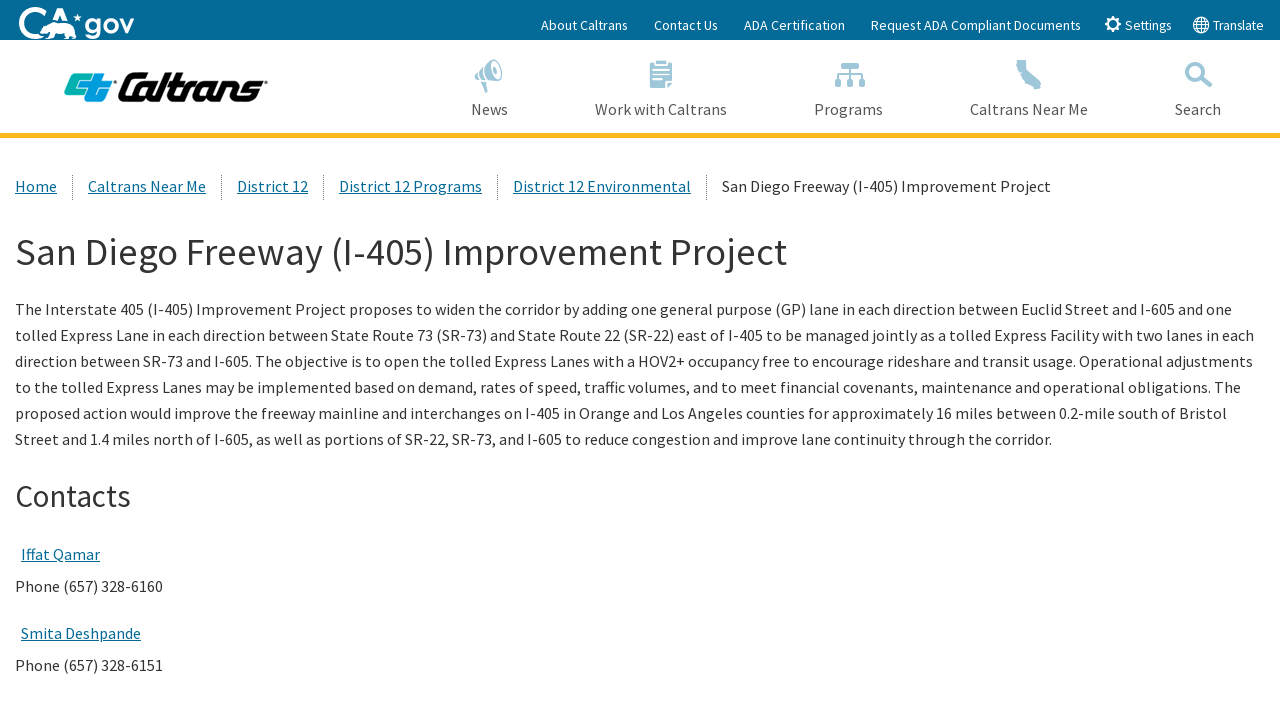

--- FILE ---
content_type: text/html; charset=utf-8
request_url: https://dot.ca.gov/caltrans-near-me/district-12/district-12-programs/district-12-environmental/san-diego-freeway-i-405-improvement-project
body_size: 24703
content:



<!doctype html>
<!--[if lt IE 7]> <html class="no-js ie6 oldie" lang="en"> <![endif]-->
<!--[if IE 7]>    <html class="no-js ie7 oldie" lang="en"> <![endif]-->
<!--[if IE 8]>    <html class="no-js ie8 oldie" lang="en"> <![endif]-->
<!--[if IE 9]>    <html class="no-js ie9 oldie" lang="en"> <![endif]-->
<!--[if (gt IE 9)]><!-->
<html class="no-js" lang="en">
<!--<![endif]-->
<head>
    <!--
    California State Template
    Version 5.0.5

            Based on Twitter Bootstrap
        -->
    <meta charset="utf-8">
            <title property="og:title">San Diego Freeway (I-405) Improvement Project | Caltrans</title>
            <meta property="og:image" content="">
            <meta property="og:description" content="State of California">
    <meta name="Author" content="State of California" />
    <meta name="Description" content="State of California" />
    <meta name="Keywords" content="California, government" />
    

    <!-- head content, for all pages -->
    <!-- Use highest compatibility mode -->
    <meta http-equiv="X-UA-Compatible" content="IE=edge">
    <!-- http://t.co/dKP3o1e -->
    <meta name="HandheldFriendly" content="True">
    <!-- for Blackberry, AvantGo -->
    <meta name="MobileOptimized" content="320">
    <!-- for Windows mobile -->
    <meta name="viewport" content="width=device-width, initial-scale=1.0, minimum-scale=1.0">
    
<!-- Google Fonts -->
<script type="text/javascript" src="/ruxitagentjs_ICA7NVfqrux_10327251022105625.js" data-dtconfig="rid=RID_770473695|rpid=2071985897|domain=ca.gov|reportUrl=/rb_bf84802mhz|app=ac09c9fedeecc4e2|cuc=lxc2r0ou|owasp=1|mel=100000|expw=1|featureHash=ICA7NVfqrux|dpvc=1|lastModification=1764868789808|tp=500,50,0|rdnt=1|uxrgce=1|srbbv=2|agentUri=/ruxitagentjs_ICA7NVfqrux_10327251022105625.js"></script><link href='https://fonts.googleapis.com/css?family=Source+Sans+Pro:400,700' rel='stylesheet' type='text/css'>
<!-- For all browsers -->
<link rel="stylesheet" href="/css/cagov.core.min.css">
<link rel="stylesheet" href="/css/custom.css?rel=1222211266">
<link rel="stylesheet" href="/css/sitecore-forms.css">
<script src="/js/search.js"></script>
<link rel="stylesheet" href="/css/AuthoringUIExperience/sitecore-extra.css">
<link rel="stylesheet" href="/css/cagov.font-only.min.css">
<link rel="stylesheet" href="https://cdn.jsdelivr.net/npm/bootstrap-icons@1.8.1/font/bootstrap-icons.css">
<!--Below link is for Non-prod environments-->
<!--<script defer src="https://calerts.azurewebsites.net" crossorigin="anonymous"></script>-->
<!--Below link for Prod Environment-->
<script defer src="https://alert.cdt.ca.gov" crossorigin="anonymous"></script>

    <link rel="stylesheet" href="/css/colorscheme-oceanside.min.css">
<!-- For iPad 3-->
<link rel="apple-touch-icon" sizes="144x144" href="/images/template2014/apple-touch-icon-144x144.png">
<!-- For iPhone 4 -->
<link rel="apple-touch-icon" sizes="114x114" href="/images/template2014/apple-touch-icon-114x114.png">
<!-- For iPad 1-->
<link rel="apple-touch-icon" sizes="72x72" href="/images/template2014/apple-touch-icon-72x72.png">
<!-- For iPhone 3G, iPod Touch and Android -->
<link rel="apple-touch-icon" href="/images/template2014/apple-touch-icon-57x57.png">
<!-- For everything else -->
<link rel="shortcut icon" href="/-/media/d618dccb772c461cbc2d2f0f79b749e5.ashx">
<!-- Activate ClearType for Mobile IE -->
<!--[if IE]>
<meta http-equiv="cleartype" content="on">
<![endif]-->
<!-- HTML5 shim and Respond.js IE8 support of HTML5 elements and media queries -->
<!--[if lt IE 9]>
  <script src="/js/libs/html5shiv.min.js"></script>
  <script src="/js/libs/respond.min.js"></script>
<![endif]-->






</head>
<!-- Set thet  two-column-->
<body>
    <header role="banner" id="header" class="global-header fixed">
        <div id="skip-to-content">
            <a href="#main-content">Skip to Main Content</a>
        </div>
        <!-- Alert Bar -->
        


        <!-- Utility Header-->
        
<div class="utility-header">
    <div class="container">
        <div class="group flex-row">
            <div class="social-media-links">
                
                
                <div class="header-cagov-logo"><a href="https://www.ca.gov/"><img src="/images/Ca-Gov-Logo-White.svg" class="pos-rel" alt="CA.gov homepage"></a></div>
            </div>
            <div class="settings-links" role="tablist">

                            <a href="/about-caltrans" >About Caltrans</a>
                            <a href="/contact-us" >Contact Us</a>
                            <a href="https://dot.ca.gov/-/media/dot-media/documents/simm-25B-web-accessibility-certificate_2025-caltrans- final-a11y" >ADA Certification</a>
                            <a href="/request-ada-compliant-documents" >Request ADA Compliant Documents</a>
                <button class="btn btn-xs btn-primary" data-toggle="collapse" data-target="#siteSettings" aria-expanded="false" aria-controls="siteSettings" aria-selected="false"><span class="ca-gov-icon-gear" aria-hidden="true"></span> Settings</button>
                    <button class="btn btn-xs btn-primary" data-toggle="collapse" data-target="#translate" aria-expanded="false" aria-controls="translate" aria-selected="false"><span class="ca-gov-icon-globe" aria-hidden="true"></span> Translate</button>

            </div>
        </div>
    </div>
</div>



        <!-- Settings Bar -->
        <div class="site-settings section section-standout collapse collapsed" role="alert" id="siteSettings">
    <div class="container  p-y">
        <button type="button" class="close" data-toggle="collapse" data-target="#siteSettings" aria-expanded="false" aria-controls="siteSettings" aria-label="Close"><span aria-hidden="true">&times;</span></button>
        <div class="btn-group btn-group-justified-sm" role="group" aria-label="contrastMode">
            <div class="btn-group"><button type="button" class="btn btn-standout disableHighContrastMode">Default</button></div>
            <div class="btn-group"><button type="button" class="btn btn-standout enableHighContrastMode">High Contrast</button></div>
        </div>
        <div class="btn-group" role="group" aria-label="textSizeMode">
            <div class="btn-group"><button type="button" class="btn btn-standout resetTextSize">Reset</button></div>
            <div class="btn-group"><button type="button" class="btn btn-standout increaseTextSize"><span class="hidden-xs">Increase Font Size</span><span class="visible-xs">Font <small class="ca-gov-icon-plus-line"></small></span></button></div>
            <div class="btn-group"><button type="button" class="btn btn-standout decreaseTextSize"><span class="hidden-xs">Decrease Font Size</span><span class="visible-xs">Font <small class="ca-gov-icon-minus-line"></small></span></button></div>
        </div>
        <!-- <button type="button" class="btn btn-primary clipboard-activeonhover">Save links on hover</button> -->
    </div>
</div>
        <div class="site-settings section section-standout collapse collapsed" role="alert" id="translate">
    <div class="container  p-y">
        <button type="button" class="close" data-toggle="collapse" data-target="#translate" aria-expanded="false" aria-controls="translate" aria-label="Close"><span aria-hidden="true">&times;</span></button>
        Translate this website to your preferred language:<br>
        <div id="google_translate_element"></div>
    </div>
</div>
        <div class="branding">
            <div class="header-organization-banner">
                <a href="/">
                    <img src="/-/media/dot-media/images/logos/caltrans/caltranslogo.png?mw=300&amp;hash=0540FA4538E34376D54F5CE31E454E45" alt="Caltrans Logo" />
                </a>
            </div>
        </div>
        <!-- Include Mobile Controls -->
        <!-- mobile navigation controls -->
        <div class="mobile-controls">
            
            <span class="mobile-control-group mobile-header-icons">
                
                <!-- Add more mobile controls here. These will be on the right side of the mobile page header section -->
            </span>
            <div class="mobile-control-group main-nav-icons float-right">
                <button id="nav-icon3" class="mobile-control toggle-menu float-right" aria-expanded="false" aria-controls="navigation">
                    <span></span>
                    <span></span>
                    <span></span>
                    <span></span>
                    <span class="sr-only">Menu</span>
                </button>
                <button class="mobile-control toggle-search">
                    <span class="ca-gov-icon-search hidden-print" aria-hidden="true"></span><span class="sr-only">Search</span>
                </button>
            </div>
        </div>
        <div class="navigation-search">
            

<nav id="navigation" class="main-navigation megadropdown auto-highlight">
    <ul id="nav_list" class="top-level-nav">
        
        <li class="home-link nav-item">
            <a href="/" class="first-level-link"><span class="ca-gov-icon-home" aria-hidden="true"></span>Home</a>
        </li>
       

        <li class="nav-item ">
            <a href="/news-releases" class="first-level-link" title="News"><span class="ca-gov-icon-loud-speaker" aria-hidden="true"></span>News</a>
        </li>

        <li class="nav-item ">
            <a href="/work-with-caltrans" class="first-level-link" title="Work with Caltrans"><span class="ca-gov-icon-clipboard" aria-hidden="true"></span>Work with Caltrans</a>
        </li>

        <li class="nav-item ">
            <a href="/programs" class="first-level-link" title="Programs"><span class="ca-gov-icon-flowchart" aria-hidden="true"></span>Programs</a>
        </li>

        <li class="nav-item ">
            <a href="/caltrans-near-me" class="first-level-link" title="Caltrans Near Me"><span class="ca-gov-icon-state" aria-hidden="true"></span>Caltrans Near Me</a>
        </li>

    <li class="nav-item " id="nav-item-search">
        <a href="javascript:;" class="first-level-link"><span class="ca-gov-icon-search" aria-hidden="true"></span>Search</a>
    </li>
    </ul>
</nav>

            
<div id="head-search" class="search-container  fade">
    <!-- Include Search -->
    <!-- Google Custom Search - /ssi/search.html-->

    <div class="container">
        <form id="Search" class="pos-rel" action="/SearchResults">
            <span class="sr-only" id="SearchInput">Custom Google Search</span>
            <input type="text" id="q" name="q" aria-labelledby="SearchInput" placeholder="Search this website" class="search-textfield height-50 border-0 p-x-sm w-100" tabindex="-1" />
            <button type="submit" class="pos-abs gsc-search-button top-0 width-50 height-50 border-0 bg-transparent" tabindex="-1"><span class="ca-gov-icon-search font-size-30 color-gray" aria-hidden="true"></span><span class="sr-only">Submit</span></button>
            <div class="width-50 height-50 close-search-btn"><button class="close-search gsc-clear-button width-50 height-50 border-0 bg-transparent pos-rel" type="reset" tabindex="-1"><span class="sr-only">Close Search</span><span class="ca-gov-icon-close-mark" aria-hidden="true"></span></button></div>
        </form>
    </div>

</div>

        </div>
        <div class="header-decoration"></div>
    </header>
    
<div id="main-content" class="main-content">
    <div class="section">
        


<ol class="breadcrumb"><li><a href="/">Home</a></li><li><a href="/caltrans-near-me">Caltrans Near Me</a></li><li><a href="/caltrans-near-me/district-12">District 12</a></li><li><a href="/caltrans-near-me/district-12/district-12-programs">District 12 Programs</a></li><li><a href="/caltrans-near-me/district-12/district-12-programs/district-12-environmental">District 12 Environmental</a></li><li class='active'>San Diego Freeway (I-405) Improvement Project</li></ol>
        <main class="main-primary">
                <h1>San Diego Freeway (I-405) Improvement Project</h1>
                <div class="rich-text">
                    <p>The Interstate 405 (I-405) Improvement Project proposes to widen the corridor by adding one general purpose (GP) lane in each direction between Euclid Street and I-605 and one tolled Express Lane in each direction between State Route 73 (SR-73) and State Route 22 (SR-22) east of I-405 to be managed jointly as a tolled Express Facility with two lanes in each direction between SR-73 and I-605. The objective is to open the tolled Express Lanes with a HOV2+ occupancy free to encourage rideshare and transit usage. Operational adjustments to the tolled Express Lanes may be implemented based on demand, rates of speed, traffic volumes, and to meet financial covenants, maintenance and operational obligations. The proposed action would improve the freeway mainline and interchanges on I-405 in Orange and Los Angeles counties for approximately 16 miles between 0.2-mile south of Bristol Street and 1.4 miles north of I-605, as well as portions of SR-22, SR-73, and I-605 to reduce congestion and improve lane continuity through the corridor.</p>
<h2>Contacts</h2>
<p><a href="mailto:Iffat.Qamar@dot.ca.gov">Iffat Qamar</a><br />
Phone (657) 328-6160</p>
<p><a href="mailto:Smita.Deshpande@dot.ca.gov">Smita Deshpande</a><br />
Phone (657) 328-6151</p>
                </div>
                <div class="pagePlaceholder">
                    
                </div>
        </main>
    </div>
</div>

    
    <div class="section section-impact p-b-lg">
        <div class="container">
            <div class="row group">
                        <div class="quarter">
                                        <div class="rich-text">
<h2>Statewide Campaigns</h2>
<ul class="list-understated">
    <li><a href="/programs/civil-rights/ada-infrastructure-program" style="transition: none 0s ease 0s;">ADA Access</a></li>
    <li><a href="/programs/maintenance/adopt-a-highway" style="transition: none 0s ease 0s;">Adopt-A-Highway</a></li>
    <li><a href="https://www.chp.ca.gov/news-alerts/Amber-Alert/amber-alert2/" target="_blank" rel="external">Amber Alert</a></li>
    <li style="transition: none 0s ease 0s;"><a rel="external" href="http://beworkzonealert.com/" target="_blank" style="transition: none 0s ease 0s;">Be Work Zone Alert</a></li>
    <li><a rel="external" href="https://www.fire.ca.gov/incidents/" target="_blank" style="transition: none 0s ease 0s;">CAL FIRE</a></li>
</ul>            </div>


                        </div>
                        <div class="quarter">
                                        <div class="rich-text">
<h2>&nbsp;<span style="position: absolute; left: -2500px; top: -2500px; transition: none;">Statewide Campaigns</span></h2>
<ul class="list-understated">
    <li><a rel="noopener noreferrer" href="http://caloes.ca.gov/" target="_blank" style="transition: none 0s ease 0s;">Cal OES: Power Outage and Fire Recovery Resources</a></li>
    <li><a rel="noopener noreferrer" href="http://www.caclimateinvestments.ca.gov/" target="_blank" style="transition: none 0s ease 0s;">California Climate Investments</a></li>
    <li><a rel="noopener noreferrer" href="https://covid19.ca.gov/" target="_blank" style="transition: none 0s ease 0s;">California Connected</a></li>
    <li style="transition: none 0s ease 0s;"><a href="/programs/transportation-planning">California Transportation Plan 2050</a></li>
</ul>            </div>


                        </div>
                        <div class="quarter">
                                        <div class="rich-text">
<h2>&nbsp;<span style="position: absolute; left: -2500px; top: -2500px; transition: none;">Statewide Campaigns</span></h2>
<ul class="list-understated">
    <li><a href="https://cleanca.com/">Clean California</a></li>
    <!--  <li><a rel="noopener noreferrer" href="https://www.energyupgradeca.org/" target="_blank" style="transition: none 0s ease 0s;">Energy Upgrade</a></li> -->
    <li><a rel="noopener noreferrer" href="https://www.gosafelyca.org/" target="_blank" style="transition: none 0s ease 0s;">Go Safely California</a></li>
    <li><a rel="noopener noreferrer" href="https://www.heatreadyca.com/" target="_blank" style="transition: none 0s ease 0s;">HeatReadyCA.com</a></li>
    <li style="transition: none 0s ease 0s;"><a rel="noopener noreferrer" href="https://beworkzonealert.dot.ca.gov/move-over.html" target="_blank">Move Over Law</a></li>
</ul>            </div>


                        </div>
                        <div class="quarter">
                                        <div class="rich-text">
<h2>&nbsp;<span style="position: absolute; left: -2500px; top: -2500px; transition: none;">Statewide Campaigns</span></h2>
<ul class="list-understated">
    <li><a rel="noopener noreferrer" href="https://www.dmv.ca.gov/portal/dmv/detail/realid" target="_blank">REAL ID</a></li>
    <li><a rel="noopener noreferrer" href="https://saveourwater.com/" target="_blank" style="transition: none 0s ease 0s;">Save Our Water</a></li>
    <li><a href="https://cleancalifornia.dot.ca.gov/water" target="_blank" rel="noopener noreferrer">Stormwater Education Campaign</a></li>
    <!--
  <li><a rel="noopener noreferrer" href="https://landlordtenant.dre.ca.gov/" target="_blank" style="transition: none 0s ease 0s;">Tenant and Landlord Resources</a></li>
-->
    <li style="transition: none 0s ease 0s;"><a rel="noopener noreferrer" href="https://sco.ca.gov/upd_msg.html" target="_blank" style="transition: none 0s ease 0s;">Unclaimed Property</a></li>
</ul>            </div>


                        </div>

            </div>
        </div>
    </div>

    

<!-- Global Footer -->
<footer id="footer" class="global-footer">
    <div class="container">
        <div class="row">

            <div class="three-quarters">
                <ul class="footer-links">
                    <li><a href="#skip-to-content">Back to Top</a></li>
                            <li><a href="/accessibility" target="">Accessibility</a></li>
                            <li><a href="/privacy-policy" target="">Privacy Policy</a></li>
                            <li><a href="/conditions-of-use" target="">Conditions of Use</a></li>
                            <li><a href="https://registertovote.ca.gov/" target="">Register to Vote</a></li>
                </ul>
            </div>

                <div class="quarter text-right">
                    <ul class="socialsharer-container">
                            <li><a href="http://www.facebook.com/CaltransHQ" title="Facebook"><span class="ca-gov-icon-facebook" aria-hidden="true"></span><span class="sr-only">Facebook</span></a></li>
                            <li><a href="https://twitter.com/CaltransHQ?ref_src=twsrc%5Etfw" title="Twitter"><span class="ca-gov-icon-twitter" aria-hidden="true"></span><span class="sr-only">Twitter</span></a></li>
                    </ul>
                </div>
        </div>
    </div>
    <!-- Copyright Statement -->
    <div class="copyright">
        <div class="container">
            Copyright &copy; 2026  State of California
        </div>
    </div>
</footer>
<!-- Extra Decorative Content -->
<div class="decoration-last">&nbsp;</div>

    <!-- Extra Decorative Content -->
    <div class="decoration-last">&nbsp;</div>
        <!-- Load jQuery from CDN with fallback to local copy -->
    <script src="https://code.jquery.com/jquery-3.4.1.min.js"
            integrity="sha256-CSXorXvZcTkaix6Yvo6HppcZGetbYMGWSFlBw8HfCJo="
            crossorigin="anonymous"></script>
    <script>
    //Fall back to local copy if no jquery found
    if (typeof jQuery == 'undefined') {
        document.write(unescape("%3Cscript src='/js/libs/jquery-3.4.1.min' type='text/javascript'%3E%3C/script%3E"));
    }
    </script>
    <!-- Load jQuery migrate from CDN with fallback to local copy -->
    <script src="https://code.jquery.com/jquery-migrate-3.0.1.min.js"></script>
    <script>
        //Fall back to local copy if no jQuery migrate found
        if (typeof jQuery.migrateWarnings == 'undefined') { // or typeof jQuery.fn.live == 'undefined'
            document.write(unescape("%3Cscript src='/js/libs/jquery-migrate-3.0.1.js' type='text/javascript'%3E%3C/script%3E"));
        }

    </script>
    <!-- Load template core -->
    <script src="/js/cagov.core.min.js"></script>
    <script src="/js/eqheight.js"></script>
    <script src="/js/responsive-tables.js"></script>
    <script src="/js/custom.js?rel=1222211278"></script>
    <!-- Plotly JS -->
    <script src="https://cdn.plot.ly/plotly-latest.min.js"></script>
    <!-- Circles JS -->
    <script src="https://cdnjs.cloudflare.com/ajax/libs/circles/0.0.6/circles.min.js"></script>
         <!-- Google Analytics GA4 -->
        <script>            
            var gaid = 'G-WLDEF7NZZ2, G-PXR8P55JR4';
            var gaidvariables = gaid.split(',');
            var firstgaid = gaidvariables[0];
            var tag = document.createElement('script');
            tag.type = "text/javascript";
            tag.async = true;
            tag.src = 'https://www.googletagmanager.com/gtag/js?id=' + firstgaid;
            document.head.appendChild(tag);
            tag.addEventListener("load", () => {
                console.log("GA4 Google Tag Manager Script added successfully");
                resolve();
                
            });

	function configureIndividualGA4() {
        var individualGaIds = gaidvariables;
        individualGaIds.forEach(function(indvgaId) {
            gtag('config', indvgaId);
        });
    }
            
        </script>
        <!-- Global site tag (gtag.js) - Google Analytics -->
        <script>
            window.dataLayer = window.dataLayer || [];
            function gtag() { dataLayer.push(arguments); }
            gtag('js', new Date());

            gtag('config', 'G-69TD0KNT0F'); // statewide CDT GA4 ID            
            // After the GA4 script is loaded, execute the configuration for individual agency GA4 ID
            configureIndividualGA4();
        
        </script>
        <!-- Google Tag Manager -->
        <script>
        (function (w, d, s, l, i) {
            w[l] = w[l] || []; w[l].push({
                'gtm.start':
                    new Date().getTime(), event: 'gtm.js'
            }); var f = d.getElementsByTagName(s)[0],
                j = d.createElement(s), dl = l != 'dataLayer' ? '&l=' + l : ''; j.async = true; j.src =
                    'https://www.googletagmanager.com/gtm.js?id=' + i + dl; f.parentNode.insertBefore(j, f);
            })(window, document, 'script', 'dataLayer', 'GTM-573PLG9');</script>
        <!-- End Google Tag Manager -->
        <script type="text/javascript">
            // Google Translate
            function googleTranslateElementInit() {
                new google.translate.TranslateElement({ pageLanguage: 'en' }, 'google_translate_element');
            }
        </script>
        <script type="text/javascript" src="//translate.google.com/translate_a/element.js?cb=googleTranslateElementInit"></script>
    <!-- modernizr.com, feature detection -->
    <script src="/js/libs/modernizr-3.6.0.min.js"></script>
    <!--Render custom script blocks-->
        <script type="text/javascript">
        // Search ID
        var cx = '001779225245372747843:uh1ozfcfcdu';// Update this value with your search engine unique ID. Submit a request to the CDT Service Desk if you don't already know your unique search engine ID.
        var gcse = document.createElement('script');
        gcse.type = 'text/javascript';
        gcse.async = true;
        gcse.src = 'https://cse.google.com/cse.js?cx=' + cx;
        var s = document.getElementsByTagName('script');
        s[s.length - 1].parentNode.insertBefore(gcse, s[s.length - 1]);

        // extracting search query from the url parameter and applying it to the searchbox
        jQuery.urlParam = function (name) {
            var results = new RegExp('[\?&]' + name + '=([^&#]*)')
                .exec(window.location.search);

            return (results !== null) ? results[1] || 0 : '';
        }
        var query = jQuery.urlParam('q');
        $('input[name=q]').val(query);
        </script>


</body>
</html>


--- FILE ---
content_type: application/javascript
request_url: https://dot.ca.gov/js/responsive-tables.js
body_size: 1024
content:
((($) => {
	'use strict';
	/**-----------------------------------------------------------------
	 * Responsive Tables
	 * 
	 * This makes all tables within rich-text responsive by adding
     * a wrapper around the table with .table-resonsive class, and it
     * adds the class .table to the table so it takes on the proper
     * styling.
     * 
     * NOTE: This function does not make tables accessible. That has
     * to be done manually.
	 * 
	 * Author <Muir Adams - SymSoft Solutions>
	 -----------------------------------------------------------------*/
	
    const $richText = $('.rich-text');
    
    if ($richText.length > 0) {
        const $tables = $richText.find('table');

        $tables.each(function() {
            const $table = $(this);

            if (!$table.hasClass('table')) $table.addClass('table table-bordered');
            if (!$table.parent().hasClass('table-responsive')) $table.wrap('<div class="table-responsive"></div>');
        });
    }
})(jQuery));
